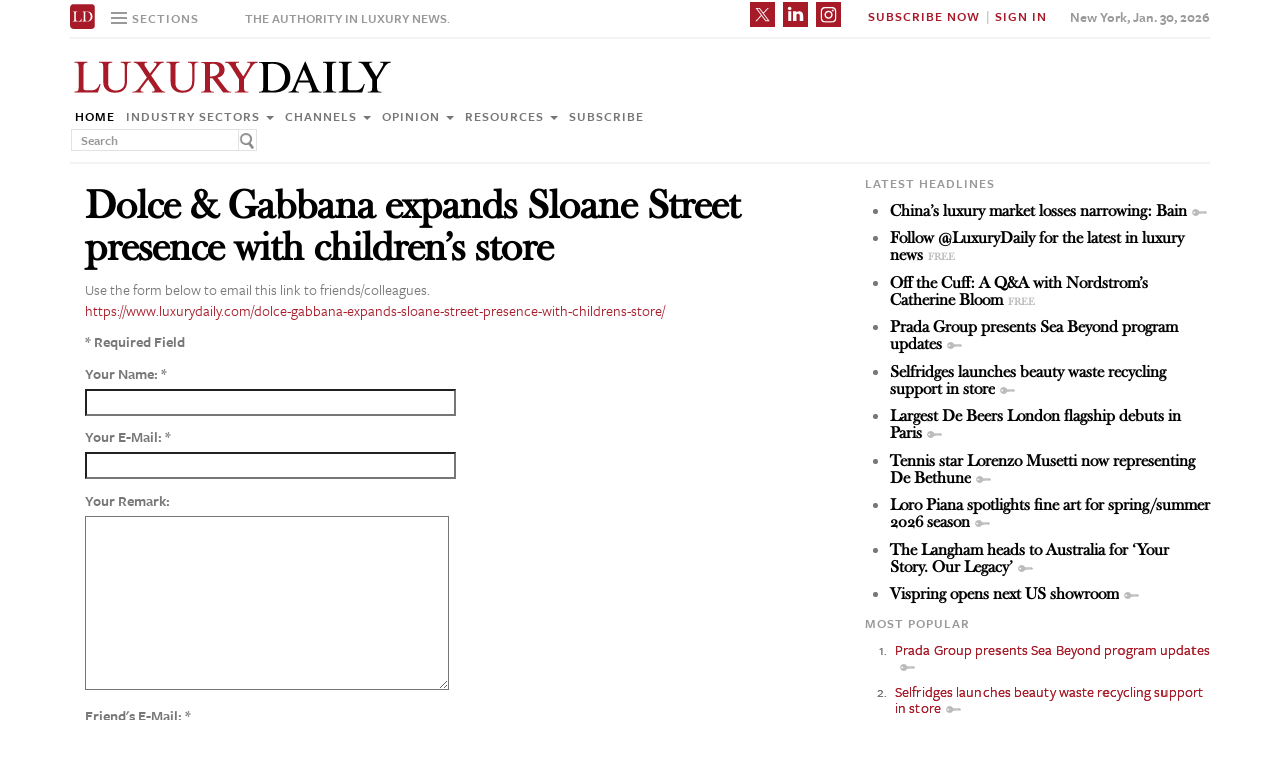

--- FILE ---
content_type: text/html; charset=UTF-8
request_url: https://www.luxurydaily.com/dolce-gabbana-expands-sloane-street-presence-with-childrens-store/?email=1
body_size: 13111
content:
<!DOCTYPE html>
<html lang="en-US" prefix="og: http://ogp.me/ns# fb: http://ogp.me/ns/fb#" class="no-js">
<head>
		<title>Luxury Daily</title>
	<!-- Facebook Pixel Code -->
	<script>
		!function(f,b,e,v,n,t,s)
		{if(f.fbq)return;n=f.fbq=function(){n.callMethod?
		n.callMethod.apply(n,arguments):n.queue.push(arguments)};
		if(!f._fbq)f._fbq=n;n.push=n;n.loaded=!0;n.version='2.0';
		n.queue=[];t=b.createElement(e);t.async=!0;
		t.src=v;s=b.getElementsByTagName(e)[0];
		s.parentNode.insertBefore(t,s)}(window,document,'script',
		'https://connect.facebook.net/en_US/fbevents.js');
		 fbq('init', '1775042012546562');
		fbq('track', 'PageView');
		</script>
		<noscript>
		 <img height="1" width="1"
		src="https://www.facebook.com/tr?id=1775042012546562&ev=PageView
		&noscript=1"/>
	</noscript>
	<!-- End Facebook Pixel Code -->
	<script type="text/javascript">
		//var $appV = window.location.href;
		//if($appV.indexOf('file:///') == 0){
			if(navigator.serviceWorker.controller){
				console.log('[PWA Builder] active service worker found, no need to register');
			}else{
				navigator.serviceWorker.register('/swrker.js?'+Math.floor(Math.random()*1000), {scope: '/' }).then(function(reg) {
					console.log('Service worker has been registered for scope:'+ reg.scope);
				});
			}
		//}

		</script>
	<meta charset="UTF-8">
	<meta name="viewport" content="width=device-width, initial-scale=1">
	<meta name="id" content="82263">
	<link rel="manifest" href="manifest.json"></link>
		<link rel="pingback" href="https://www.luxurydaily.com/xmlrpc.php">
	
	
<!-- META Tags added by Add-Meta-Tags WordPress plugin. Get it at: http://www.g-loaded.eu/ -->
<meta name="description" content="Italy’s Dolce &amp; Gabbana is appealing to the fashion-forward families of London by opening its third Sloane Street boutique that carries children’s clothing and accessories." />
<meta name="keywords" content="apparel and accessories, featured, in-store, industry sectors, news, apparel and accessories, boston retail partners, dolce gabbana, dominic bentzel, in-store, luxury, luxury daily, luxury marketing, sloane street" />


<link rel='dns-prefetch' href='//use.typekit.net' />
<link rel='dns-prefetch' href='//s.w.org' />
<link rel='dns-prefetch' href='//cache.luxurydaily.com' />
<link rel="alternate" type="application/rss+xml" title="Luxury Daily &raquo; Dolce &#038; Gabbana expands Sloane Street presence with children&#8217;s store Comments Feed" href="https://www.luxurydaily.com/dolce-gabbana-expands-sloane-street-presence-with-childrens-store/feed/" />
		<script type="text/javascript">
			window._wpemojiSettings = {"baseUrl":"https:\/\/s.w.org\/images\/core\/emoji\/2.2.1\/72x72\/","ext":".png","svgUrl":"https:\/\/s.w.org\/images\/core\/emoji\/2.2.1\/svg\/","svgExt":".svg","source":{"concatemoji":"https:\/\/cache.luxurydaily.com\/wp-includes\/js\/wp-emoji-release.min.js"}};
			!function(a,b,c){function d(a){var b,c,d,e,f=String.fromCharCode;if(!k||!k.fillText)return!1;switch(k.clearRect(0,0,j.width,j.height),k.textBaseline="top",k.font="600 32px Arial",a){case"flag":return k.fillText(f(55356,56826,55356,56819),0,0),!(j.toDataURL().length<3e3)&&(k.clearRect(0,0,j.width,j.height),k.fillText(f(55356,57331,65039,8205,55356,57096),0,0),b=j.toDataURL(),k.clearRect(0,0,j.width,j.height),k.fillText(f(55356,57331,55356,57096),0,0),c=j.toDataURL(),b!==c);case"emoji4":return k.fillText(f(55357,56425,55356,57341,8205,55357,56507),0,0),d=j.toDataURL(),k.clearRect(0,0,j.width,j.height),k.fillText(f(55357,56425,55356,57341,55357,56507),0,0),e=j.toDataURL(),d!==e}return!1}function e(a){var c=b.createElement("script");c.src=a,c.defer=c.type="text/javascript",b.getElementsByTagName("head")[0].appendChild(c)}var f,g,h,i,j=b.createElement("canvas"),k=j.getContext&&j.getContext("2d");for(i=Array("flag","emoji4"),c.supports={everything:!0,everythingExceptFlag:!0},h=0;h<i.length;h++)c.supports[i[h]]=d(i[h]),c.supports.everything=c.supports.everything&&c.supports[i[h]],"flag"!==i[h]&&(c.supports.everythingExceptFlag=c.supports.everythingExceptFlag&&c.supports[i[h]]);c.supports.everythingExceptFlag=c.supports.everythingExceptFlag&&!c.supports.flag,c.DOMReady=!1,c.readyCallback=function(){c.DOMReady=!0},c.supports.everything||(g=function(){c.readyCallback()},b.addEventListener?(b.addEventListener("DOMContentLoaded",g,!1),a.addEventListener("load",g,!1)):(a.attachEvent("onload",g),b.attachEvent("onreadystatechange",function(){"complete"===b.readyState&&c.readyCallback()})),f=c.source||{},f.concatemoji?e(f.concatemoji):f.wpemoji&&f.twemoji&&(e(f.twemoji),e(f.wpemoji)))}(window,document,window._wpemojiSettings);
		</script>
		<style type="text/css">
img.wp-smiley,
img.emoji {
	display: inline !important;
	border: none !important;
	box-shadow: none !important;
	height: 1em !important;
	width: 1em !important;
	margin: 0 .07em !important;
	vertical-align: -0.1em !important;
	background: none !important;
	padding: 0 !important;
}
</style>
<link rel='stylesheet' id='wp-email-css'  href='https://cache.luxurydaily.com/wp-content/cache/busting/1/wp-content-plugins-wp-email-email-css-2.60.css' type='text/css' media='all' />
<link rel='stylesheet' id='chosen-css'  href='https://cache.luxurydaily.com/wp-content/plugins/wp-job-manager/assets/css/chosen.css' type='text/css' media='all' />
<link rel='stylesheet' id='wp-job-manager-frontend-css'  href='https://cache.luxurydaily.com/wp-content/plugins/wp-job-manager/assets/css/frontend.css' type='text/css' media='all' />
<link rel='stylesheet' id='wp-pagenavi-css'  href='https://cache.luxurydaily.com/wp-content/cache/busting/1/wp-content-plugins-wp-pagenavi-pagenavi-css-2.70.css' type='text/css' media='all' />
<link rel='stylesheet' id='font_css-css'  href='https://use.typekit.net/vrp0asz.css' type='text/css' media='all' />
<link rel='stylesheet' id='mr_social_sharing-css'  href='https://cache.luxurydaily.com/wp-content/plugins/social-sharing-toolkit/style_2.1.2.css' type='text/css' media='all' />
<script type='text/javascript' src='https://cache.luxurydaily.com/wp-content/cache/busting/1/wp-includes-js-jquery-jquery-1.12.4.js'></script>
<script type='text/javascript' src='https://cache.luxurydaily.com/wp-content/cache/busting/1/wp-includes-js-jquery-jquery-migrate.min-1.4.1.js'></script>
<script type='text/javascript' src='https://cache.luxurydaily.com/wp-content/plugins/social-sharing-toolkit/script_no_follow_2.1.2.js'></script>
<script type='text/javascript' src='https://cache.luxurydaily.com/wp-content/plugins/social-sharing-toolkit/includes/buttons/button.facebook.js'></script>
<script type='text/javascript' src='https://connect.facebook.net/en_US/all.js?#xfbml=1'></script>
<script type='text/javascript' src='https://platform.linkedin.com/in.js'></script>
<script type='text/javascript' src='https://platform.twitter.com/widgets.js'></script>
<link rel='https://api.w.org/' href='https://www.luxurydaily.com/wp-json/' />
<link rel="EditURI" type="application/rsd+xml" title="RSD" href="https://www.luxurydaily.com/xmlrpc.php?rsd" />
<link rel="wlwmanifest" type="application/wlwmanifest+xml" href="https://www.luxurydaily.com/wp-includes/wlwmanifest.xml" /> 
<link rel='prev' title='Lanvin takes consumers on set with new video' href='https://www.luxurydaily.com/lanvin-takes-consumers-on-set-with-new-video/' />
<link rel='next' title='Barneys creates holiday .gif guide to appeal to younger consumers' href='https://www.luxurydaily.com/barneys-creates-holiday-gif-guide-to-appeal-to-younger-consumers/' />
<meta name="generator" content="WordPress 4.7.3" />
<link rel="canonical" href="https://www.luxurydaily.com/dolce-gabbana-expands-sloane-street-presence-with-childrens-store/" />
<link rel='shortlink' href='https://www.luxurydaily.com/?p=82263' />
<link rel="alternate" type="application/json+oembed" href="https://www.luxurydaily.com/wp-json/oembed/1.0/embed?url=https%3A%2F%2Fwww.luxurydaily.com%2Fdolce-gabbana-expands-sloane-street-presence-with-childrens-store%2F" />
<link rel="alternate" type="text/xml+oembed" href="https://www.luxurydaily.com/wp-json/oembed/1.0/embed?url=https%3A%2F%2Fwww.luxurydaily.com%2Fdolce-gabbana-expands-sloane-street-presence-with-childrens-store%2F&#038;format=xml" />

<!--Plugin WP Missed Schedule 2013.0730.7777 Active - Tag d76ca983e4e0b1146b8511f40cd66015-->

<!-- WordPress Most Popular --><script type="text/javascript">/* <![CDATA[ */ jQuery.post("https://www.luxurydaily.com/wp-admin/admin-ajax.php", { action: "wmp_update", id: 82263, token: "e31648f4ca" }); /* ]]> */</script><!-- /WordPress Most Popular -->
<!-- START - Open Graph for Facebook, Google+ and Twitter Card Tags 2.2.6.1 -->
 <!-- Facebook Open Graph -->
  <meta property="og:locale" content="en_US"/>
  <meta property="og:site_name" content="Luxury Daily"/>
  <meta property="og:title" content="Dolce &amp; Gabbana expands Sloane Street presence with children&#039;s store"/>
  <meta property="og:url" content="https://www.luxurydaily.com/dolce-gabbana-expands-sloane-street-presence-with-childrens-store/"/>
  <meta property="og:type" content="article"/>
  <meta property="og:description" content="Italy’s Dolce &amp; Gabbana is appealing to the fashion-forward families of London by opening its third Sloane Street boutique that carries children’s clothing and accessories."/>
  <meta property="og:image" content="https://www.luxurydaily.com/wp-content/uploads/2013/12/dg.kids-store-fb.png"/>
  <meta property="og:image:url" content="https://www.luxurydaily.com/wp-content/uploads/2013/12/dg.kids-store-fb.png"/>
  <meta property="og:image:secure_url" content="https://www.luxurydaily.com/wp-content/uploads/2013/12/dg.kids-store-fb.png"/>
  <meta property="article:published_time" content="2013-12-06T04:00:20+00:00"/>
  <meta property="article:modified_time" content="2016-06-21T17:37:02+00:00" />
  <meta property="og:updated_time" content="2016-06-21T17:37:02+00:00" />
  <meta property="article:section" content="Apparel and accessories"/>
  <meta property="article:section" content="Featured"/>
  <meta property="article:section" content="In-store"/>
  <meta property="article:section" content="Industry sectors"/>
  <meta property="article:section" content="News"/>
 <!-- Google+ / Schema.org -->
  <meta itemprop="name" content="Dolce &amp; Gabbana expands Sloane Street presence with children&#039;s store"/>
  <meta itemprop="headline" content="Dolce &amp; Gabbana expands Sloane Street presence with children&#039;s store"/>
  <meta itemprop="description" content="Italy’s Dolce &amp; Gabbana is appealing to the fashion-forward families of London by opening its third Sloane Street boutique that carries children’s clothing and accessories."/>
  <meta itemprop="image" content="https://www.luxurydaily.com/wp-content/uploads/2013/12/dg.kids-store-fb.png"/>
  <meta itemprop="datePublished" content="2013-12-06"/>
  <meta itemprop="dateModified" content="2016-06-21T17:37:02+00:00" />
  <meta itemprop="author" content="Jen King"/>
  <!--<meta itemprop="publisher" content="Luxury Daily"/>--> <!-- To solve: The attribute publisher.itemtype has an invalid value -->
 <!-- Twitter Cards -->
  <meta name="twitter:title" content="Dolce &amp; Gabbana expands Sloane Street presence with children&#039;s store"/>
  <meta name="twitter:url" content="https://www.luxurydaily.com/dolce-gabbana-expands-sloane-street-presence-with-childrens-store/"/>
  <meta name="twitter:description" content="Italy’s Dolce &amp; Gabbana is appealing to the fashion-forward families of London by opening its third Sloane Street boutique that carries children’s clothing and accessories."/>
  <meta name="twitter:image" content="https://www.luxurydaily.com/wp-content/uploads/2013/12/dg.kids-store-fb.png"/>
  <meta name="twitter:card" content="summary_large_image"/>
 <!-- SEO -->
 <!-- Misc. tags -->
 <!-- is_singular -->
<!-- END - Open Graph for Facebook, Google+ and Twitter Card Tags 2.2.6.1 -->
	
<script data-no-minify="1" data-cfasync="false">(function(w,d){function a(){var b=d.createElement("script");b.async=!0;b.src="https://cache.luxurydaily.com/wp-content/plugins/wp-rocket/inc/front/js/lazyload.1.0.5.min.js";var a=d.getElementsByTagName("script")[0];a.parentNode.insertBefore(b,a)}w.attachEvent?w.attachEvent("onload",a):w.addEventListener("load",a,!1)})(window,document);</script>
	<meta charset="utf-8">
<title>Luxury Daily</title>
<meta name="viewport" content="width=device-width, initial-scale=1">
<meta http-equiv="X-UA-Compatible" content="IE=edge">
<link rel="shortcut icon" href="https://cache.luxurydaily.com/wp-content/themes/LD2016/favicon.ico" type="image/x-icon" />
<link rel="stylesheet" href="https://cache.luxurydaily.com/wp-content/themes/LD2016/css/bootstrap.css" media="screen">
<link rel="stylesheet" href="https://cache.luxurydaily.com/wp-content/themes/LD2016/css/custom.min.css">
<link rel="stylesheet" href="https://cache.luxurydaily.com/wp-content/themes/LD2016/css/bootstrap.icon-large.min.css">
<link rel="stylesheet" href="https://cache.luxurydaily.com/wp-content/themes/LD2016/css/fonts.css">
<link rel="stylesheet" href="https://cache.luxurydaily.com/wp-content/themes/LD2016/css/MyFontsWebfontsKit.css">
<link rel="stylesheet" href="https://cache.luxurydaily.com/wp-content/themes/LD2016/style.css">
<link rel="stylesheet" href="https://www.luxurydaily.com/wp-content/themes/LD2016/css/ld.css?1769775477">



<link rel="stylesheet" href='https://cache.luxurydaily.com/wp-content/themes/LD2016/css/mobile-init.css' />

<link rel="stylesheet" media='screen and (max-width: 500px)' href='https://www.luxurydaily.com/wp-content/themes/LD2016/css/mobile-header.css?2' />

<!--link rel="stylesheet" media='screen and (max-width: 400px)' href='https://cache.luxurydaily.com/wp-content/themes/LD2016/css/mobile.css' /-->

<style>
	iframe{display: none;}
</style>

<!-- HTML5 shim and Respond.js IE8 support of HTML5 elements and media queries -->
<!--[if lt IE 9]>
<script src="https://cache.luxurydaily.com/wp-content/themes/LD2016/js/html5shiv.js"></script>
<script src="https://cache.luxurydaily.com/wp-content/themes/LD2016/js/respond.min.js"></script>
<![endif]-->

<script>
	(function(i, s, o, g, r, a, m) {
		i['GoogleAnalyticsObject'] = r;
		i[r] = i[r] ||
		function() {
			(i[r].q = i[r].q || []).push(arguments)
		}, i[r].l = 1 * new Date();
		a = s.createElement(o),
		m = s.getElementsByTagName(o)[0];
		a.async = 1;
		a.src = g;
		m.parentNode.insertBefore(a, m)
	})(window, document, 'script', 'https://www.google-analytics.com/analytics.js', 'ga');

	ga('create', 'UA-79189662-1', 'auto');
	ga('send', 'pageview');

</script>

<!--script type='text/javascript'>
	var googletag = googletag || {};
	googletag.cmd = googletag.cmd || [];
	(function() {
		var gads = document.createElement('script');
		gads.async = true;
		gads.type = 'text/javascript';
		var useSSL = 'https:' == document.location.protocol;
		gads.src = ( useSSL ? 'https:' : 'http:') + '//www.googletagservices.com/tag/js/gpt.js';
		var node = document.getElementsByTagName('script')[0];
		node.parentNode.insertBefore(gads, node);
	})();

</script-->

<script async='async' src='https://www.googletagservices.com/tag/js/gpt.js'></script>
<script>
  var googletag = googletag || {};
  googletag.cmd = googletag.cmd || [];
</script>

<script>
  googletag.cmd.push(function() {
    googletag.defineSlot('/60923973/large-rectangle-1-home', [336, 280], 'large-rectangle-1-home').addService(googletag.pubads());
    googletag.pubads().enableSingleRequest();
    googletag.enableServices();
  });
</script>

<script>
  googletag.cmd.push(function() {
    googletag.defineSlot('/60923973/large-rectangle-2-home', [336, 280], 'large-rectangle-2-home').addService(googletag.pubads());
    googletag.pubads().enableSingleRequest();
    googletag.enableServices();
  });
</script>

<script>
  googletag.cmd.push(function() {
    googletag.defineSlot('/60923973/large-rectangle-3-home', [336, 280], 'large-rectangle-3-home').addService(googletag.pubads());
    googletag.pubads().enableSingleRequest();
    googletag.enableServices();
  });
</script>

<script>
  googletag.cmd.push(function() {
    googletag.defineSlot('/60923973/large-rectangle-1-category', [336, 280], 'large-rectangle-1-category').addService(googletag.pubads());
    googletag.pubads().enableSingleRequest();
    googletag.enableServices();
  });
</script>

<script>
  googletag.cmd.push(function() {
    googletag.defineSlot('/60923973/large-rectangle-2-category', [336, 280], 'large-rectangle-2-category').addService(googletag.pubads());
    googletag.pubads().enableSingleRequest();
    googletag.enableServices();
  });
</script>

<script>
  googletag.cmd.push(function() {
    googletag.defineSlot('/60923973/large-rectangle-3-category', [336, 280], 'large-rectangle-3-category').addService(googletag.pubads());
    googletag.pubads().enableSingleRequest();
    googletag.enableServices();
  });
</script>

<script>
  googletag.cmd.push(function() {
    googletag.defineSlot('/60923973/large-rectangle-1-article', [336, 280], 'large-rectangle-1-article').addService(googletag.pubads());
    googletag.pubads().enableSingleRequest();
    googletag.enableServices();
  });
</script>

<script>
  googletag.cmd.push(function() {
    googletag.defineSlot('/60923973/large-rectangle-2-article', [336, 280], 'large-rectangle-2-article').addService(googletag.pubads());
    googletag.pubads().enableSingleRequest();
    googletag.enableServices();
  });
</script>

<script>
  googletag.cmd.push(function() {
    googletag.defineSlot('/60923973/large-rectangle-3-article', [336, 280], 'large-rectangle-3-article').addService(googletag.pubads());
    googletag.pubads().enableSingleRequest();
    googletag.enableServices();
  });
</script>


<!--script src="https://cache.luxurydaily.com/wp-content/themes/LD2016/js/jquery-1.10.2.min.js"></script-->

<script src="https://cache.luxurydaily.com/wp-content/themes/LD2016/js/jquery-1.11.1.min.js"></script>

<script>
	$(window).load(function() {
	  // When the page has loaded
	  $("iframe").show();
	});
</script>

<script src="https://cache.luxurydaily.com/wp-content/themes/LD2016/js/jquery-ui.min.js"></script>

<script src="https://cache.luxurydaily.com/wp-content/themes/LD2016/js/jquery.form.min.js"></script>

	

	<script src="https://cache.luxurydaily.com/wp-content/themes/LD2016/js/bootstrap.min.js"></script>
	<script src="https://cache.luxurydaily.com/wp-content/themes/LD2016/js/custom.js"></script>
	<script src="https://cache.luxurydaily.com/wp-content/themes/LD2016/js/aes.js"></script>


	<script>

	function setCookie(cname, cvalue, ttl) {

			if(!ttl){
				ttl = 100*24*60*60*1000;
			}

	    var d = new Date();
	    d.setTime(d.getTime() + (ttl));
	    var expires = "expires="+ d.toUTCString();
	    document.cookie = cname + "=" + cvalue + ";" + expires + ";path=/";

			var item = {
				value: cvalue,
				expiry: d.getTime() + ttl,
			}
			localStorage.setItem(cname, JSON.stringify(item))
	}

	function getCookie(cname) {
	    var name = cname + "=";
	    var decodedCookie = decodeURIComponent(document.cookie);
	    var ca = decodedCookie.split(';');
	    for(var i = 0; i <ca.length; i++) {
	        var c = ca[i];
	        while (c.charAt(0) == ' ') {
	            c = c.substring(1);
	        }
	        if (c.indexOf(name) == 0) {
	            return c.substring(name.length, c.length);
	        }
	    }

			const itemStr = localStorage.getItem(cname)

			if (itemStr) {

				const item = JSON.parse(itemStr)
				const now = new Date()
				// compare the expiry time of the item with the current time
				if (now.getTime() > item.expiry) {
					// If the item is expired, delete the item from storage
					// and return ""
					localStorage.removeItem(cname)

				} else {

					return item.value

				}

			}

	    return "";
	}

	</script>

	<script src="https://www.luxurydaily.com/wp-content/themes/LD2016/js/ld.js?1769775477"></script>


	

</head>

<body >
<div class="navbar navbar-default navbar-fixed-top">

	<div class="container">
		<div class="navbar-header">
						<a href="/" class="initials"><img width="25" height="25" src="https://cache.luxurydaily.com/wp-content/themes/LD2016/svg/ld-favicon.svg" /></a>
			<a href="/" id="logo-mobile"><img style="max-width: 325px; width: 100%; height: 36px;" src="https://cache.luxurydaily.com/wp-content/themes/LD2016/svg/Luxury-Daily_logo.svg" /></a>

			<div class="navbar collapse navbar-collapse sections">

				<ul class="nav navbar-nav">
					<li class="dropdown">
						<a href="#" class="desktop dropdown-toggle" type="button" data-toggle="dropdown"role="button" aria-expanded="false" >
							<ul class="clr">
								<li class="bars">
									<div class="bar"></div>
									<div class="bar"></div>
									<div class="bar"></div>
								</li>
								<li class="label">Sections</li>
							</ul>
						</a>

						<ul class="dropdown-menu">
							<li><a class="reverse" href="/">Home</a></li>
							<li><a class="reverse" href="/category/sectors">Industry sectors</a></li>
							<li><a class="reverse" href="/category/news">Channels</a></li>
							<li><a class="reverse" href="/category/opinion">Opinion</a></li>
							<li><a class="reverse" href="/category/resources">Resources</a></li>
							<li><a class="reverse pop-subscribe loggedout" href="https://subscribe.luxurydaily.com/LUX/?f=annualnsm&s=18ANNMISCA">Subscribe</a></li><!--https://subscribe.luxurydaily.com/LUX/?f=12for12&s=IDROPDOWN-->
						</ul>

					</li>
				</ul>
			</div>

			<a href="#" class="magnify"  target="search">
				<div class="magnify-inner"></div>
			</a>

			<span class="make-us lighter-grey">The authority in luxury news.</span>

			<button class="navbar-toggle " type="button" data-toggle="collapse" data-target="#navbar-main">
				<div class="navbar-toggle-inner"></div>
			</button>

			<div id="mobile-sub-menu">

				<div id="date-mobile">Jan. 30, 2026</div>
				<span class="label subscribe">
					<a href="#" id="popular-mobile" target="popular">Most Popular</a>
					<span style="color: #ccc;"> &nbsp; &nbsp; </span>
					<a class="my pop-login" href="/log-in" style="display: none;">My Account</a>					<a class="sign-in-subscribe pop-subscribe loggedout" style="display: none;" href="https://subscribe.luxurydaily.com/LUX/?f=annualnsm&s=18ANNMISCA" id="subscribe-mobile">Subscribe</a><!--https://subscribe.luxurydaily.com/LUX/?f=12for12&s=IHEADERMENUMOBILE-->
					<span style="color: #ccc;" class="loggedout"> &nbsp; &nbsp; </span>
					<a class="sign-in pop-login loggedout" href="/log-in" style="display: none;">Sign In</a>
					<a class="logout-link pop-logout loggedin" style="display: none;" href="https://cache.luxurydaily.com/wp-content/themes/LD2016/../../plugins/cambey/logout.php">Log out</a>
				</span>
			</div>
		</div>

		<div class="navbar-collapse collapse" id="navbar-main">
			<ul class="nav navbar-nav navbar-right">
				<li class="share-container">
											<span class="mr_social_sharing"> <a href="https://twitter.com/luxurydaily" rel="nofollow" target="_blank"> <img style="width: 25px;height: 25px;" src="https://cache.luxurydaily.com/wp-content/themes/LD2016/svg/x_icon.svg" class="nopin" alt="Connect on Twitter" title="Connect on X"> </a> </span>
						<span class="mr_social_sharing"> <a href="https://www.linkedin.com/company/luxury-daily" rel="nofollow" target="_blank"> <img style="width: 25px;height: 25px;" src="https://cache.luxurydaily.com/wp-content/themes/LD2016/svg/linkedin_icon.svg" class="nopin" alt="Connect on LinkedIn" title="Connect on LinkedIn"> </a> </span>
						<span class="mr_social_sharing"> <a href="https://www.instagram.com/luxurydaily/" rel="nofollow" target="_blank"> <img style="width: 25px;height: 25px;" src="https://cache.luxurydaily.com/wp-content/themes/LD2016/svg/instagram_icon.svg" class="nopin" alt="Connect on Instagram" title="Connect on Instagram"> </a> </span>
										</li>
				<li class="label subscribe">
					<a class="my" href="/log-in" style="display: none;">My Account</a>										<a class="sign-in-subscribe loggedout pop-subscribe" href="https://subscribe.luxurydaily.com/LUX/?f=ANNUALNSM" style="display: none;">Subscribe Now</a>
					<span style="color: #ccc;" class="loggedout"> &nbsp;|&nbsp; </span>
					<a class="sign-in loggedout pop-login" href="/log-in" style="display: none;">Sign In</a>
					<a class="logout-link loggedin pop-logout" style="display: none;" href="https://cache.luxurydaily.com/wp-content/themes/LD2016/../../plugins/cambey/logout.php">Log Out</a>
				</li>
				<li class="label date">New York, Jan. 30, 2026</li>
			</ul>

			<ul class="no-bullet mobile-menu">
				<li><a class="reverse" href="/">Home</a></li>
				<li><a class="reverse" href="/category/sectors">Industry Sectors</a></li>
				<li><a class="reverse" href="/category/news">Channels</a></li>
				<li><a class="reverse" href="/category/opinion">Opinion</a></li>
				<li><a class="reverse" href="/category/resources">Resources</a></li>
				<li><a class="reverse" href="/advertise">Advertise</a></li>
				<li><a class="reverse loggedout pop-subscribe" href="https://subscribe.luxurydaily.com/LUX/?f=paid">Subscribe</a></li><!--https://subscribe.luxurydaily.com/LUX/?f=12for12&s=IDROPDOWNMOBILE-->
			</ul>
		</div>
	</div>
</div>

<div class="navbar fold search">

	<div class="search-inner">

		<form class="navbar-form navbar-left search" role="search">
			<div class="form-group">
				<ul class="clr">
					<li>
						<input type="text" class="form-control" placeholder="Search">
					</li>
					<li>
						<a href="#" class="popup-magnify"><img src="https://cache.luxurydaily.com/wp-content/themes/LD2016/img/magnify-new.png"></a>

					</li>
				</ul>
			</div>
		</form>

	</div>
</div>

<div class="navbar fold popular">
	<div class="popular-inner">
		<ol class="">
			<li><a class="key" href="https://www.luxurydaily.com/prada-group-presents-sea-beyond-program-updates" title="Prada Group presents Sea Beyond program updates">Prada Group presents Sea Beyond program updates</a></li><li><a class="key" href="https://www.luxurydaily.com/selfridges-launches-beauty-waste-recycling-support-in-store" title="Selfridges launches beauty waste recycling support in store">Selfridges launches beauty waste recycling support in store</a></li><li><a class="key" href="https://www.luxurydaily.com/largest-de-beers-london-flagship-debuts-in-paris" title="Largest De Beers London flagship debuts in Paris">Largest De Beers London flagship debuts in Paris</a></li><li><a class="free" href="https://www.luxurydaily.com/off-the-cuff-a-qa-with-nordstroms-catherine-bloom" title="Off the Cuff: A Q&A with Nordstrom's Catherine Bloom">Off the Cuff: A Q&A with Nordstrom's Catherine Bloom</a></li><li><a class="key" href="https://www.luxurydaily.com/chinas-luxury-market-losses-narrowing-bain" title="China&#x2019;s luxury market losses narrowing: Bain">China&#x2019;s luxury market losses narrowing: Bain</a></li><li><a class="key" href="https://www.luxurydaily.com/tennis-player-lorenzo-musetti-now-representing-de-bethune" title="Tennis star Lorenzo Musetti now representing De Bethune">Tennis star Lorenzo Musetti now representing De Bethune</a></li><li><a class="key" href="https://www.luxurydaily.com/loro-piana-spotlights-fine-art-for-springsummer-2026-season" title="Loro Piana spotlights fine art for spring/summer 2026 season">Loro Piana spotlights fine art for spring/summer 2026 season</a></li><li><a class="key" href="https://www.luxurydaily.com/the-langham-heads-to-australia-for-your-story-our-legacy" title="The Langham heads to Australia for &#x2018;Your Story. Our Legacy&#x2019;">The Langham heads to Australia for &#x2018;Your Story. Our Legacy&#x2019;</a></li><li><a class="free" href="https://www.luxurydaily.com/luxury-unfiltered-why-aesthetic-obsession-is-breaking-luxury-hospitality" title="Luxury Unfiltered: Why aesthetic obsession is breaking luxury hospitality">Luxury Unfiltered: Why aesthetic obsession is breaking luxury hospitality</a></li><li><a class="free" href="https://www.luxurydaily.com/four-seasons-shares-plans-for-strategic-growth-at-65-year-mark" title="Four Seasons shares plans for strategic growth at 65-year mark">Four Seasons shares plans for strategic growth at 65-year mark</a></li>		</ol>
	</div>
</div>


<div class="navbar fold subscribe">
	<div class="subscribe-inner">

		<ul class="clr">
			<li><input type="text" class="form-control" placeholder="EMAIL ADDRESS"></li>
			<li><a href="#" class="footer-subscribe"><img src="https://cache.luxurydaily.com/wp-content/themes/LD2016/img/subscribe.png"></a></li>
		</ul>
	</div>
</div>

<div class="container main">

	<div class="overlay"></div>
	<div class="page-header leaderboard top" style="display: none; height: 0;">

	</div>

	<div class="page-header logo">
		<div class="row">
			<div class="col-lg-8">
								<a href="/" id="logo"><img style="max-width: 325px; width: 100%; height: 36px;" src="https://cache.luxurydaily.com/wp-content/themes/LD2016/svg/Luxury-Daily_logo.svg" /></a>

				<div class="navbar collapse navbar-collapse">
					<ul class="nav navbar-nav">
						<li><a href="/">Home</a></li>
						<li class="dropdown">
							<a href="/category/sectors" class="dropdown-toggle grey" data-toggle="dropdown" role="button" aria-expanded="false">Industry sectors <span class="caret"></span></a>
							<ul class="dropdown-menu multi-column columns-3" role="menu">

								<div class="row">
									<div class="col-sm-4">
										<ul class="multi-column-dropdown">

											<li class="cat-item cat-item-2053"><a href="/category/sectors/apparel-and-accessories/" title="View all posts filed under Apparel and accessories">Apparel and accessories</a></li>
											<li class="cat-item cat-item-2054"><a href="/category/sectors/arts-and-entertainment/" title="View all posts filed under Arts and entertainment">Arts and entertainment</a></li>
											<li class="cat-item cat-item-2055"><a href="/category/sectors/automotive-industry-sectors/" title="View all posts filed under Automotive">Automotive</a></li>
											<li class="cat-item cat-item-2056"><a href="/category/sectors/consumer-electronics/" title="View all posts filed under Consumer electronics">Consumer electronics</a></li>
											<li class="cat-item cat-item-2057"><a href="/category/sectors/consumer-packaged-goods/" title="View all posts filed under Consumer packaged goods">Consumer packaged goods</a></li>
											<li class="cat-item cat-item-2058"><a href="/category/sectors/education/" title="View all posts filed under Education">Education</a></li>
											<li class="cat-item cat-item-2059"><a href="/category/sectors/financial-services/" title="View all posts filed under Financial services">Financial services</a></li>
											<li class="cat-item cat-item-2060"><a href="/category/sectors/food-and-beverage/" title="View all posts filed under Food and beverage">Food and beverage</a></li>
											<li class="cat-item cat-item-2061"><a href="/category/sectors/fragrance-and-personal-care/" title="View all posts filed under Fragrance and personal care">Fragrance and personal care</a></li>

										</ul>
									</div>
									<div class="col-sm-4">
										<ul class="multi-column-dropdown">

											<li class="cat-item cat-item-2062"><a href="/category/sectors/government/" title="View all posts filed under Government">Government</a></li>
											<li class="cat-item cat-item-2063"><a href="/category/sectors/healthcare/" title="View all posts filed under Healthcare">Healthcare</a></li>
											<li class="cat-item cat-item-2064"><a href="/category/sectors/home-furnishings/" title="View all posts filed under Home furnishings">Home furnishings</a></li>
											<li class="cat-item cat-item-2065"><a href="/category/sectors/jewelry/" title="View all posts filed under Jewelry">Jewelry</a></li>
											<li class="cat-item cat-item-2066"><a href="/category/sectors/legal-and-privacy/" title="View all posts filed under Legal and privacy">Legal and privacy</a></li>
											<li class="cat-item cat-item-20093"><a href="/category/sectors/luxury-living/" title="View all posts filed under Luxury Living">Luxury Living</a></li>
											<li class="cat-item cat-item-20093"><a href="/category/sectors/special-reports/" title="View all posts filed under Luxury Memo Special Reports">Luxury Memo Special Reports</a></li>
											<li class="cat-item cat-item-2067"><a href="/category/sectors/marketing-industry-sectors/" title="View all posts filed under Marketing">Marketing</a></li>
											<li class="cat-item cat-item-2068"><a href="/category/sectors/mediapublishing/" title="View all posts filed under Media/publishing">Media/publishing</a></li>
											<li class="cat-item cat-item-1191"><a href="/category/sectors/nonprofits/" title="View all posts filed under Nonprofits">Nonprofits</a></li>
											<li class="cat-item cat-item-2069"><a href="/category/sectors/real-estate/" title="View all posts filed under Real estate">Real estate</a></li>

										</ul>
									</div>
									<div class="col-sm-4">
										<ul class="multi-column-dropdown">
											<li class="cat-item cat-item-2070"><a href="/category/sectors/retail-industry-sectors/" title="View all posts filed under Retail">Retail</a></li>
											<li class="cat-item cat-item-2071"><a href="/category/sectors/software-and-technology-industry-sectors/" title="View all posts filed under Software and technology">Software and technology</a></li>
											<li class="cat-item cat-item-2072"><a href="/category/sectors/sports/" title="View all posts filed under Sports">Sports</a></li>
											<li class="cat-item cat-item-2073"><a href="/category/sectors/telecommunications/" title="View all posts filed under Telecommunications">Telecommunications</a></li>
											<li class="cat-item cat-item-2074"><a href="/category/sectors/travel-and-hospitality/" title="View all posts filed under Travel and hospitality">Travel and hospitality</a></li>

										</ul>
									</div>
								</div>
							</ul>
						</li>

						<li class="dropdown">
							<a href="/category/news" class="dropdown-toggle grey" data-toggle="dropdown" role="button" aria-expanded="false">Channels <span class="caret"></span></a>
							<ul class="dropdown-menu multi-column columns-2" role="menu">
								<div class="row">
									<div class="col-sm-6">
										<ul class="multi-column-dropdown">
											<li class="cat-item cat-item-12"><a href="/category/news/advertising/" title="View all posts filed under Advertising">Advertising</a></li>
											<li class="cat-item cat-item-2083"><a href="/category/news/commerce-news/" title="View all posts filed under Commerce">Commerce</a></li>
											<li class="cat-item cat-item-47"><a href="/category/news/events/" title="View all posts filed under Events">Events / Causes</a></li>
											<li class="cat-item cat-item-2043"><a href="/category/news/in-store/" title="View all posts filed under In-store">In-store</a></li>
											<li class="cat-item cat-item-2044"><a href="/category/news/internet-news/" title="View all posts filed under Internet">Internet</a></li>
											<li class="cat-item cat-item-25"><a href="/category/news/legal-privacy/" title="View all posts filed under Legal/privacy">Legal/privacy</a></li>
											<li class="cat-item cat-item-2045"><a href="/category/news/mail/" title="View all posts filed under Mail">Mail</a></li>
										</ul>
									</div>
									<div class="col-sm-6">
										<ul class="multi-column-dropdown">
											<li class="cat-item cat-item-2047"><a href="/category/news/mobile-news/" title="View all posts filed under Mobile">Mobile</a></li>
											<li class="cat-item cat-item-2082"><a href="/category/news/multichannel/" title="View all posts filed under Multichannel">Multichannel</a></li>
											<li class="cat-item cat-item-2048"><a href="/category/news/out-of-home/" title="View all posts filed under Out of home">Out of home</a></li>
											<li class="cat-item cat-item-2049"><a href="/category/news/print/" title="View all posts filed under Print">Print</a></li>
											<li class="cat-item cat-item-2051"><a href="/category/news/radio/" title="View all posts filed under Radio">Radio</a></li>
											<li class="cat-item cat-item-32"><a href="/category/news/research/" title="View all posts filed under Research">Research</a></li>
											<li class="cat-item cat-item-2050"><a href="/category/news/television/" title="View all posts filed under Television">Television</a></li>
										</ul>
									</div>
								</div>
							</ul>
						</li>

						<li class="dropdown">
							<a href="/category/opinion" class="dropdown-toggle grey" data-toggle="dropdown" role="button" aria-expanded="false">Opinion <span class="caret"></span></a>
							<ul class="dropdown-menu">
								<li class="cat-item cat-item-43"><a href="/category/opinion/blog/">Blog</a></li>
								<li class="cat-item cat-item-39"><a href="/category/opinion/classic-guides/">Classic Guides</a></li>
								<li class="cat-item cat-item-40"><a href="/category/opinion/columns/">Columns</a></li>
								<li class="cat-item cat-item-41"><a href="/category/opinion/editorials/">Editorials</a></li>
								<li class="cat-item cat-item-42"><a href="/category/opinion/letters/">Letters</a></li>
								<li class="cat-item cat-item-4039"><a href="/category/opinion/q-and-a/">Q&amp;A</a></li>
								<li class="cat-item cat-item-4040"><a href="/category/opinion/strategy-opinion/">Strategy</a></li>
							</ul>
						</li>
						<li class="dropdown">
							<a href="/category/resources" class="dropdown-toggle grey" data-toggle="dropdown" role="button" aria-expanded="false">Resources <span class="caret"></span></a>

							<ul class="dropdown-menu">
								<li class="cat-item cat-item-"><a href="/category/resources/case-studies">Case studies</a></li>
								<li class="cat-item cat-item-"><a href="/conferences">Conferences</a></li>
								<li class="cat-item cat-item-"><a href="/category/resources/editorial-calendar">Editorial calendar</a></li>
								<li class="cat-item cat-item-"><a href="/luxury-daily-awards">Luxury Daily Awards</a></li>

								<li class="cat-item cat-item-"><a href="/luxury-firstlook">Luxury FirstLook</a></li>
								<li class="cat-item cat-item-"><a href="/luxury-mobile-summit">Luxury Mobile Summit</a></li>
								<li class="cat-item cat-item-"><a href="/luxury-roundtable">Luxury Roundtable</a></li>
								<li class="cat-item cat-item-"><a href="/luxury-retail-summit">Luxury Retail Summit</a></li>
								<li class="cat-item cat-item-"><a href="/category/resources/news-briefs">News briefs</a></li>
								<li class="cat-item cat-item-"><a href="/newsletter-archive">Newsletter archive</a></li>
								<li class="cat-item cat-item-"><a href="/category/resources/podcasts">Podcasts</a></li>
								<li class="cat-item cat-item-"><a href="/videos">Video</a></li>
								<li class="cat-item cat-item-"><a href="/category/resources/webinars">Webinars</a></li>
								<li class="cat-item cat-item-"><a href="/category/resources/white-papers">White papers</a></li>
							</ul>

						</li>
						<li>
							<a href="https://subscribe.luxurydaily.com/LUX/?f=paid" class="grey loggedout pop-subscribe">Subscribe</a><!--https://subscribe.luxurydaily.com/LUX/?f=12for12&s=IDROPDOWN-->
						</li>
						<li>
							<form class="navbar-form navbar-left search" role="search">
								<div class="form-group">
									<ul class="clr"><li><input type="text" class="form-control" placeholder="Search"></li><li><a href="#" class="header-magnify"><img width="16" src="https://cache.luxurydaily.com/wp-content/themes/LD2016/img/magnify-new.png"></a></li></ul>
								</div>

							</form>
						</li>
					</ul>
				</div>
			</div>
			<div class="col-lg-4">
							</div>
		</div>
	</div>

	
<div class="section clearfix main galleries">

    <div class="row text">

		<div class="col-lg-8">

			<div class="col-lg-12">
				<h1 class="sector category">
	                Dolce &#038; Gabbana expands Sloane Street presence with children&#8217;s store	            </h1>
            </div>

			<div class="col-lg-12">


			<article id="post-82263" class="post-82263 post type-post status-publish format-standard hentry category-apparel-and-accessories category-featured category-in-store category-sectors category-news tag-apparel-and-accessories tag-boston-retail-partners tag-dolce-gabbana tag-dominic-bentzel tag-in-store tag-luxury tag-luxury-daily tag-luxury-marketing tag-sloane-street">

				<div class="entry-content">

					<p style="text-align: left">Use the form below to email this link to friends/colleagues.<br><a href="https://www.luxurydaily.com/dolce-gabbana-expands-sloane-street-presence-with-childrens-store/">https://www.luxurydaily.com/dolce-gabbana-expands-sloane-street-presence-with-childrens-store/</a></p><div id="wp-email-content" class="wp-email">
<form action="https://www.luxurydaily.com/dolce-gabbana-expands-sloane-street-presence-with-childrens-store/email/" method="post">
<p style="display: none;"><input type="hidden" id="p" name="p" value="82263" /></p>
<p style="display: none;"><input type="hidden" id="wp-email_nonce" name="wp-email_nonce" value="8fa51ab2d0" /></p>
<p id="wp-email-required">* Required Field</p>
<p>
<label for="yourname">Your Name: *</label><br />
<input type="text" size="50" id="yourname" name="yourname" class="TextField" value="" />
</p>
<p>
<label for="youremail">Your E-Mail: *</label><br />
<input type="text" size="50" id="youremail" name="youremail" class="TextField" value="" dir="ltr" />
</p>
<p>
	<label for="yourremarks">Your Remark:</label><br />
	<textarea cols="49" rows="8" id="yourremarks" name="yourremarks" class="Forms"></textarea>
</p>
<p>
<label for="friendemail">Friend's E-Mail: *</label><br />
<input type="text" size="50" id="friendemail" name="friendemail" class="TextField" value="" dir="ltr" /><br /><em>Separate multiple entries with a comma. Maximum 5 entries.</em>
</p>
<p>
<label for="imageverify">Image Verification: *</label><br />
<img src="https://www.luxurydaily.com/wp-content/plugins/wp-email/email-image-verify.php" width="55" height="15" alt="E-Mail Image Verification" /><input type="text" size="5" maxlength="5" id="imageverify" name="imageverify" class="TextField" />
</p>
<p id="wp-email-button"><input type="button" value="     Mail It!     " id="wp-email-submit" class="Button" onclick="email_form();" onkeypress="email_form();" /></p>
</form>
<div id="wp-email-loading" class="wp-email-loading"><img src="https://www.luxurydaily.com/wp-content/plugins/wp-email/images/loading.gif" width="16" height="16" alt="Loading ..." title="Loading ..." class="wp-email-image" />&nbsp;Loading ...</div>
</div>
				</div>

			</article>

			</div>
        </div>

        <div class="col-lg-4 headline-list sidebar">

            
	<div class="heading">
		<a style="color: #999;" href="/category/news">LATEST HEADLINES</a>
	</div>


	<ul class="">

					<li>
				<h6><a  class="reverse key" href="https://www.luxurydaily.com/chinas-luxury-market-losses-narrowing-bain/">China’s luxury market losses narrowing: Bain</a></h6>
			</li>
					<li>
				<h6><a  class="reverse free" href="https://www.luxurydaily.com/follow-luxurydaily-for-the-latest-in-luxury-news/">Follow @LuxuryDaily for the latest in luxury news</a></h6>
			</li>
					<li>
				<h6><a  class="reverse free" href="https://www.luxurydaily.com/off-the-cuff-a-qa-with-nordstroms-catherine-bloom/">Off the Cuff: A Q&#038;A with Nordstrom&#8217;s Catherine Bloom</a></h6>
			</li>
					<li>
				<h6><a  class="reverse key" href="https://www.luxurydaily.com/prada-group-presents-sea-beyond-program-updates/">Prada Group presents Sea Beyond program updates</a></h6>
			</li>
					<li>
				<h6><a  class="reverse key" href="https://www.luxurydaily.com/selfridges-launches-beauty-waste-recycling-support-in-store/">Selfridges launches beauty waste recycling support in store</a></h6>
			</li>
					<li>
				<h6><a  class="reverse key" href="https://www.luxurydaily.com/largest-de-beers-london-flagship-debuts-in-paris/">Largest De Beers London flagship debuts in Paris</a></h6>
			</li>
					<li>
				<h6><a  class="reverse key" href="https://www.luxurydaily.com/tennis-player-lorenzo-musetti-now-representing-de-bethune/">Tennis star Lorenzo Musetti now representing De Bethune</a></h6>
			</li>
					<li>
				<h6><a  class="reverse key" href="https://www.luxurydaily.com/loro-piana-spotlights-fine-art-for-springsummer-2026-season/">Loro Piana spotlights fine art for spring/summer 2026 season</a></h6>
			</li>
					<li>
				<h6><a  class="reverse key" href="https://www.luxurydaily.com/the-langham-heads-to-australia-for-your-story-our-legacy/">The Langham heads to Australia for ‘Your Story. Our Legacy’</a></h6>
			</li>
					<li>
				<h6><a  class="reverse key" href="https://www.luxurydaily.com/vispring-opens-next-us-showroom/">Vispring opens next US showroom</a></h6>
			</li>
		
	</ul>

	<!--<div style="clear: both; height: 10.5px"></div>-->

	
<!--<div style="clear: both;"></div>-->

<div style="clear: both;"></div>
<div class="heading">
	MOST POPULAR
</div>

<ol class="thicken most-popular">

	<li><a class="key" href="https://www.luxurydaily.com/prada-group-presents-sea-beyond-program-updates" title="Prada Group presents Sea Beyond program updates">Prada Group presents Sea Beyond program updates</a></li><li><a class="key" href="https://www.luxurydaily.com/selfridges-launches-beauty-waste-recycling-support-in-store" title="Selfridges launches beauty waste recycling support in store">Selfridges launches beauty waste recycling support in store</a></li><li><a class="key" href="https://www.luxurydaily.com/largest-de-beers-london-flagship-debuts-in-paris" title="Largest De Beers London flagship debuts in Paris">Largest De Beers London flagship debuts in Paris</a></li><li><a class="free" href="https://www.luxurydaily.com/off-the-cuff-a-qa-with-nordstroms-catherine-bloom" title="Off the Cuff: A Q&A with Nordstrom's Catherine Bloom">Off the Cuff: A Q&A with Nordstrom's Catherine Bloom</a></li><li><a class="key" href="https://www.luxurydaily.com/chinas-luxury-market-losses-narrowing-bain" title="China&#x2019;s luxury market losses narrowing: Bain">China&#x2019;s luxury market losses narrowing: Bain</a></li><li><a class="key" href="https://www.luxurydaily.com/tennis-player-lorenzo-musetti-now-representing-de-bethune" title="Tennis star Lorenzo Musetti now representing De Bethune">Tennis star Lorenzo Musetti now representing De Bethune</a></li><li><a class="key" href="https://www.luxurydaily.com/loro-piana-spotlights-fine-art-for-springsummer-2026-season" title="Loro Piana spotlights fine art for spring/summer 2026 season">Loro Piana spotlights fine art for spring/summer 2026 season</a></li><li><a class="key" href="https://www.luxurydaily.com/the-langham-heads-to-australia-for-your-story-our-legacy" title="The Langham heads to Australia for &#x2018;Your Story. Our Legacy&#x2019;">The Langham heads to Australia for &#x2018;Your Story. Our Legacy&#x2019;</a></li><li><a class="free" href="https://www.luxurydaily.com/luxury-unfiltered-why-aesthetic-obsession-is-breaking-luxury-hospitality" title="Luxury Unfiltered: Why aesthetic obsession is breaking luxury hospitality">Luxury Unfiltered: Why aesthetic obsession is breaking luxury hospitality</a></li><li><a class="free" href="https://www.luxurydaily.com/four-seasons-shares-plans-for-strategic-growth-at-65-year-mark" title="Four Seasons shares plans for strategic growth at 65-year mark">Four Seasons shares plans for strategic growth at 65-year mark</a></li>
</ol>

<div style="clear: both;"></div>
<div>
	<div style='margin: 30px 0;'>
		<a href="https://bit.ly/3HmmnL7" target="_blank" alt="Luxury Daily on Instagram">
		<img style="max-width: 360px; height: auto; width: 100%;" src="/ads/Luxury-Daily_Instagram-ad.jpg" />
		</a>
	</div>
</div>

<div style="clear: both;"></div>
<div class="sidebar-videos">
<div class="heading">
	<a href="/videos">VIDEOS</a>
</div>

<ul class="thicken">


						<li>
						<a class="reverse key" href="/videos?id=430776&num=1">Loro Piana spotlights fine art for spring/summer 2026 season</a>
					</li>
									<li>
						<a class="reverse key" href="/videos?id=430652&num=1">Clinique La Prairie launches ‘Life Reset’ mental health retreat</a>
					</li>
									<li>
						<a class="reverse free" href="/videos?id=430591&num=1">Top luxury campaigns of 2025: Luxury Daily</a>
					</li>
									<li>
						<a class="reverse free" href="/videos?id=430591&num=2">Top luxury campaigns of 2025: Luxury Daily</a>
					</li>
									<li>
						<a class="reverse free" href="/videos?id=430591&num=3">Top luxury campaigns of 2025: Luxury Daily</a>
					</li>
									<li>
						<a class="reverse key" href="/videos?id=430444&num=1">Invite-only driving programs from Aston Martin enter year two</a>
					</li>
									<li>
						<a class="reverse key" href="/videos?id=430271&num=1">Top luxury campaigns of 2025: YSL Beauty, ‘Don't Call It Love’</a>
					</li>
									<li>
						<a class="reverse key" href="/videos?id=430214&num=1">Top luxury campaigns of 2025: Rolex, ‘Reach for the Crown’</a>
					</li>
									<li>
						<a class="reverse key" href="/videos?id=430156&num=1">Top luxury campaigns of 2025: Burberry, ‘It’s Always Burberry Weather’</a>
					</li>
									<li>
						<a class="reverse key" href="/videos?id=430156&num=2">Top luxury campaigns of 2025: Burberry, ‘It’s Always Burberry Weather’</a>
					</li>
				
</ul>

<a class="more reverse" href="/videos"><span class="gt-label">More Videos</span> <span class="glyphicon glyphicon-menu-right gt-one"></span><span class="glyphicon glyphicon-menu-right gt-two"></span></a>
</div>


<div style="clear: both;"></div>

<div style="clear: both;"></div>


        </div>
    </div>
</div>

<!--
<div class="page-header bottom" style="">
	<div class="row">
		<div class="col-lg-12">
			<div class="ad leaderboard footer">



				<script type='text/javascript'>
					googletag.cmd.push(function() {

						var mapping1 = googletag.sizeMapping().
							addSize([0, 0], [320, 50]).
							addSize([800, 600], [728, 90]). // Desktop
							build();

						googletag.defineSlot('/60923973/leaderboard-foot', [728, 90], 'div-gpt-ad-1465391629731-0').addService(googletag.pubads()).setCollapseEmptyDiv(true).defineSizeMapping(mapping1);
						googletag.pubads().enableSingleRequest();
						googletag.enableServices();
					});
				</script>


				<div id='div-gpt-ad-1465391629731-0'>
				<script type='text/javascript'>
				googletag.cmd.push(function() {

						var id = 'div-gpt-ad-1465391629731-0';

						googletag.display(id);
						googletag.pubads().addEventListener('slotRenderEnded', function(event) {
						    if (event.slot.getSlotElementId() == id) {
						        if(event.isEmpty){
									var d = document.getElementById(id);
									d.className += " empty";

								} else {

								}
						    }
						});
				 });
				</script>
				</div>
			</div>
		</div>

	</div>

</div>
-->
<div style="clear: both;"></div>
<footer class="thicken">

	<div class="row sharing">

	    <div class="col-lg-12">
	        <span class="heading">FOLLOW US: </span>
			
			<span class="mr_social_sharing"> <a href="https://twitter.com/luxurydaily" rel="nofollow" target="_blank"> <img style="width: 25px;height: 25px;" src="https://cache.luxurydaily.com/wp-content/themes/LD2016/svg/x_icon.svg" class="nopin" alt="Connect on Twitter" title="Connect on X"> </a> </span>

	        &nbsp;



	        <span class="mr_social_sharing"> <a href="https://www.linkedin.com/company/luxury-daily" rel="nofollow" target="_blank"> <img style="width: 25px;height: 25px;" src="https://cache.luxurydaily.com/wp-content/themes/LD2016/svg/linkedin_icon.svg" class="nopin" alt="Connect on LinkedIn" title="Connect on LinkedIn"> </a> </span>

	        &nbsp;

	        <span class="mr_social_sharing"> <a href="https://www.instagram.com/luxurydaily/" rel="nofollow" target="_blank"> <img style="width: 25px;height: 25px;" src="https://cache.luxurydaily.com/wp-content/themes/LD2016/svg/instagram_icon.svg" class="nopin"
	            alt="Connect on Instagram" title="Connect on Instagram"> </a> </span>



	        &nbsp;

			<a href="/rss-feeds" class="rss"><img src="https://cache.luxurydaily.com/wp-content/themes/LD2016/img/rss-1-20.png" /></a>
	        <!--span class="mr_social_sharing"> <a href="https://plus.google.com/share?url=luxurydaily.com"
	            class="mr_social_sharing_popup_link" rel="nofollow"> <img src="https://cache.luxurydaily.com/wp-content/themes/LD2016/img/sharing/google.jpg" width="24" height="24" class="nopin" alt="Share on Twitter"
	            title="Share on Twitter"> </a> </span>

				  &nbsp; -->

	    </div>
	</div>

	<div class="row subscribe">

	    <div class="col-lg-12">
			<div class="col-lg-8 subscribe">


	                <ul class="clr"><li><span class="heading">SUBSCRIBE TO FREE NEWSLETTERS: </span> &nbsp;</li>
	                	<li>
	                		<input type="text" class="form-control" placeholder="EMAIL ADDRESS"></li>
	                	<li>
	                		<a href="#" class="footer-subscribe"><img src="https://cache.luxurydaily.com/wp-content/themes/LD2016/img/subscribe.png"></a>
	                	</li></ul>
			</div>
	    </div>
		
	</div>

	<div class="row service">

	    <div class="col-lg-12">

	        <span class="heading">CUSTOMER SERVICE: </span> &nbsp;

	        <a class="reverse" href="mailto:help@luxurydaily.com">help@luxurydaily.com</a>

	    </div>

	</div>

	<div class="row footer-nav">
	    <div class="col-lg-12">

	        <ul class="list-unstyled">

	            <li>
	                <a href="/">Home</a>
	            </li>
	            <li>
	                <a href="/category/sectors">Industry Sectors</a>
	            </li>
	            <li>
	                <a href="/category/news">Channels</a>
	            </li>
	            <li>
	                <a href="/category/opinion">Opinion</a>
	            </li>
	            <li>
	                <a href="/category/resources">Resources</a>
	            </li>
	            <li>
	                <a href="/advertise">Advertise</a>
	            </li>
	            <li>
	                <a href="/category/sectors/special-reports">Special Reports</a>
	            </li>
	            <li>
	                <a href="/category/events-2">Events</a>
	            </li>
	            <!--li>
	                <a href="#">Jobs</a>
	            </li-->
	            <li>
	                <a href="/services">Services</a>
	            </li>
	            <li>
	                <a href="/about-us">About Us</a>
	            </li>
	            <!--li>
	                <a href="/store">Store</a>
	            </li-->
	            <li>
	                <a href="https://subscribe.luxurydaily.com/LUX/?f=annualnsm&s=18ANNFOOTA">Subscribe</a><!--https://subscribe.luxurydaily.com/LUX/?f=12for12&s=IFOOTER-->
	            </li>
	            <li>
	                <a id="footer-login" href="/log-in">Log In</a>
	                <!--a href="/my-account">My Account</a-->
	            </li>
	        </ul>

	    </div>
	</div>

	<div class="row emails">

	    <div class="col-lg-12">

	        <span class="heading">NEWS TIPS: </span> &nbsp;

	        <a class="reverse" href="mailto:news@luxurydaily.com">news@luxurydaily.com</a> &nbsp;

			<br class="mobile" />

	        <span class="heading">ADVERTISING: </span> &nbsp;

	        <a class="reverse" href="mailto:editor@luxurydaily.com">editor@luxurydaily.com</a>

	    </div>

	</div>

	<div class="row search">

	    <div class="col-lg-12">
			<div class="col-lg-8">


	                <ul class="clr"><li><span class="heading">SEARCH: </span> &nbsp;</li>
	                	<li><input type="text" class="form-control" placeholder="SEARCH"></li>
	                	<li><a href="#" class="footer-magnify"><img src="https://cache.luxurydaily.com/wp-content/themes/LD2016/img/magnify-new.png"></a></li>
	                </ul>
	       </div>
	    </div>

	</div>
	<div class="row footer-nav">
	    <div class="col-lg-12">

	        <ul class="list-unstyled">

	            <li>
	                <a href="/privacy-policy">Privacy Policy</a>
	            </li>
	            <li>
	                <a href="/copyright-policy">Copyright Policy</a>
	            </li>
	            <li>
	                <a href="/cookie-policy">Cookie Policy</a>
	            </li>
	            <li>
	                <a href="/terms">Subscriber Agreement and Terms of Use</a>
	            </li>
	            <li>
	                <a href="/contact-us">Contact Us</a>
	            </li>
	            <li>
	                <a href="https://subscribe.luxurydaily.com/LUX/?f=custcare">Customer Service Center</a>
	            </li>

	        </ul>

	    </div>
	</div>

	<div class="row copyright">
	    <div class="col-lg-12">

	        &copy; 2026 Reliance Relocation Services, Inc. All rights reserved. 

	    </div>
	</div>

	<div class="row lastline">
	    <div class="col-lg-12">

	        Luxury Daily is published each business day. &nbsp;Thank you for reading us. &nbsp;Your <a href="mailto:feedback@luxurydaily.com">feedback</a> is welcome.

            <div class="pull-right">
                <a class="reverse" href="#top">Back to top</a>
            </div>



	    </div>
	</div>

</footer>



<!--script src="https://cache.luxurydaily.com/wp-content/themes/LD2016/js/bootstrap.min.js"></script>
<script src="https://cache.luxurydaily.com/wp-content/themes/LD2016/js/custom.js"></script>
<script src="https://cache.luxurydaily.com/wp-content/themes/LD2016/js/aes.js"></script>
<script src="https://www.luxurydaily.com/wp-content/themes/LD2016/js/ld.js"></script-->



<!--Plugin WP Missed Schedule 2013.0730.7777 Active - Tag d76ca983e4e0b1146b8511f40cd66015-->

<script type='text/javascript'>
/* <![CDATA[ */
var emailL10n = {"ajax_url":"https:\/\/www.luxurydaily.com\/wp-admin\/admin-ajax.php","max_allowed":"5","text_error":"The Following Error Occurs:","text_name_invalid":"- Your Name is empty\/invalid","text_email_invalid":"- Your Email is empty\/invalid","text_remarks_invalid":"- Your Remarks is invalid","text_friend_names_empty":"- Friend Name(s) is empty","text_friend_name_invalid":"- Friend Name is empty\/invalid: ","text_max_friend_names_allowed":"- Maximum 5 Friend Names allowed","text_friend_emails_empty":"- Friend Email(s) is empty","text_friend_email_invalid":"- Friend Email is invalid: ","text_max_friend_emails_allowed":"- Maximum 5 Friend Emails allowed","text_friends_tally":"- Friend Name(s) count does not tally with Friend Email(s) count","text_image_verify_empty":"- Image Verification is empty"};
/* ]]> */
</script>
<script type='text/javascript' src='https://cache.luxurydaily.com/wp-content/cache/busting/1/wp-content-plugins-wp-email-email-js-2.60.js'></script>
<script type='text/javascript' src='https://cache.luxurydaily.com/wp-includes/js/wp-embed.min.js'></script>

<script>(function(){ var s = document.createElement('script'), e = ! document.body ? document.querySelector('head') : document.body; s.src = 'https://acsbapp.com/apps/app/dist/js/app.js'; s.async = true; s.onload = function(){ acsbJS.init({ statementLink : '', footerHtml : '', hideMobile : false, hideTrigger : false, language : 'en', position : 'right', leadColor : '#146FF8', triggerColor : '#146FF8', triggerRadius : '50%', triggerPositionX : 'right', triggerPositionY : 'bottom', triggerIcon : 'people', triggerSize : 'medium', triggerOffsetX : 20, triggerOffsetY : 20, mobile : { triggerSize : 'small', triggerPositionX : 'right', triggerPositionY : 'center', triggerOffsetX : 0, triggerOffsetY : 0, triggerRadius : '50%' } }); }; e.appendChild(s);}());</script>


</body>
</html>
